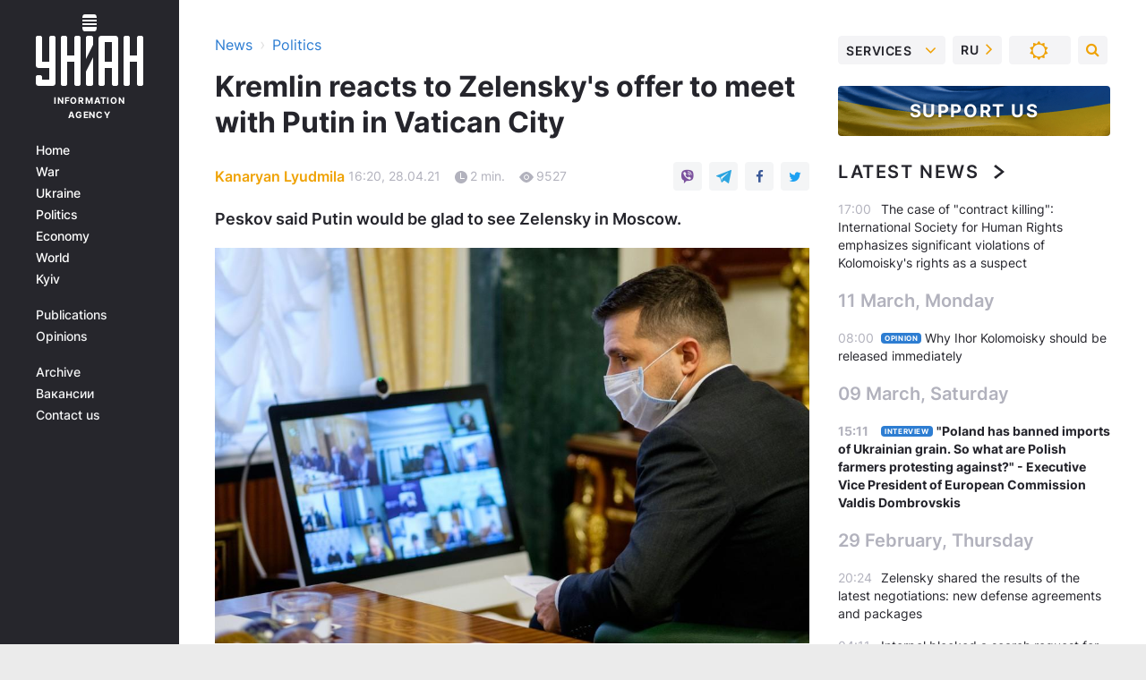

--- FILE ---
content_type: application/javascript; charset=utf-8
request_url: https://fundingchoicesmessages.google.com/f/AGSKWxWYCzGx8tmtbgzkvQhnh2KDnt_9bB0KI8Wqw_nZw4HTDIPgpEqsQJTZqPjc4Kz2zsuZ6NJ1RNlmB1wPydYLcgjWOGbLYayIV7Ql_mK6HbHuf0RXeUMOYbrvaNnrnjRKCtnoswh1MzWoF_5qbMkydofJYA8K7NqlwWvGMxA8ZYdsNRVAck9EPjfX9Q==/_/html/ad./adimg./advweb./bytemark_ad./adcircle.
body_size: -1290
content:
window['f1726105-abe6-4b43-a111-316f639f9cdb'] = true;